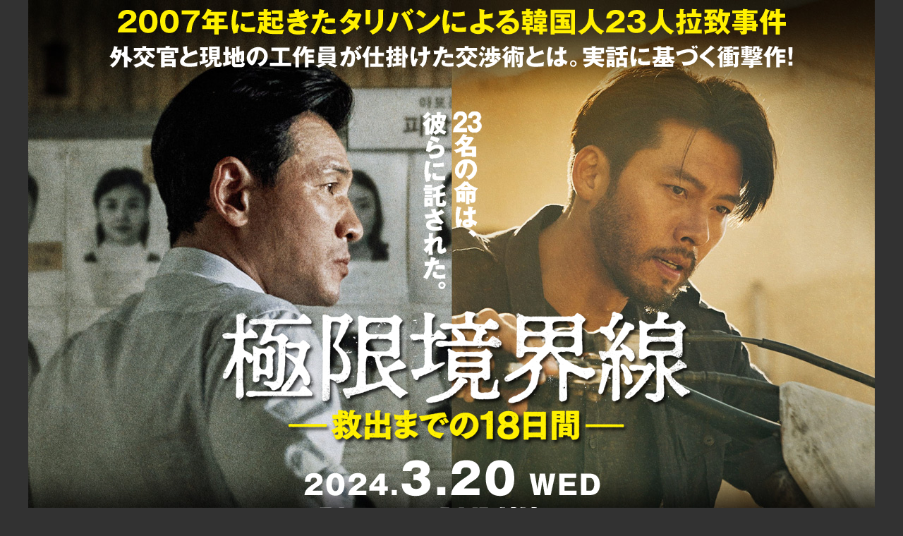

--- FILE ---
content_type: text/html; charset=UTF-8
request_url: https://gaga.ne.jp/dvd/thepointmen/
body_size: 4041
content:
<!DOCTYPE HTML>
<html lang="ja">
<head>
<!-- Google Tag Manager -->
<script>(function(w,d,s,l,i){w[l]=w[l]||[];w[l].push({'gtm.start':
new Date().getTime(),event:'gtm.js'});var f=d.getElementsByTagName(s)[0],
j=d.createElement(s),dl=l!='dataLayer'?'&l='+l:'';j.async=true;j.src=
'https://www.googletagmanager.com/gtm.js?id='+i+dl;f.parentNode.insertBefore(j,f);
})(window,document,'script','dataLayer','GTM-KXXCPJDR');</script>
<!-- End Google Tag Manager -->
<meta charset="UTF-8">
<meta name="viewport" content="width=device-width, initial-scale=1">
<meta name="format-detection" content="telephone=no">
<title>映画『極限境界線　救出までの18日間』｜DVD公式サイトーGAGA</title>
<meta name="description" content="【2024/3/20（水）Blu-ray&DVD発売】＜ファン・ジョンミン×ヒョンビン＞初共演で挑む、命がけの交渉劇を描いた衝撃作！！">
<link rel="canonical" href="https://gaga.ne.jp/dvd/thepointmen/">
<meta property="og:title" content="映画『極限境界線　救出までの18日間』DVD公式サイトーGAGA">
<meta property="og:type" content="movie">
<meta property="og:url" content="https://gaga.ne.jp/dvd/thepointmen/">
<meta property="og:locale" content="ja_JP">
<meta property="og:image" content="https://gaga.ne.jp/dvd/thepointmen/images/og.jpg">
<meta property="fb:admins" content="100002411127009"><!--ギャガ-->
<meta property="og:site_name" content="映画『極限境界線　救出までの18日間』">
<meta property="og:description" content="【2024/3/20（水）Blu-ray&DVD発売】＜ファン・ジョンミン×ヒョンビン＞初共演で挑む、命がけの交渉劇を描いた衝撃作！！">
<link href="base.css?1" rel="stylesheet" type="text/css" media="all">
<script src="https://ajax.googleapis.com/ajax/libs/jquery/1.7.2/jquery.min.js"></script>
<!-- Facebook Pixel Code -->
<script>
!function(f,b,e,v,n,t,s){if(f.fbq)return;n=f.fbq=function(){n.callMethod?
n.callMethod.apply(n,arguments):n.queue.push(arguments)};if(!f._fbq)f._fbq=n;
n.push=n;n.loaded=!0;n.version='2.0';n.queue=[];t=b.createElement(e);t.async=!0;
t.src=v;s=b.getElementsByTagName(e)[0];s.parentNode.insertBefore(t,s)}(window,
document,'script','https://connect.facebook.net/en_US/fbevents.js');

fbq('init', '743811225750259');
fbq('track', "PageView");</script>
<noscript><img height="1" width="1" style="display:none"
src="https://www.facebook.com/tr?id=743811225750259&ev=PageView&noscript=1"
/></noscript>
<!-- End Facebook Pixel Code -->

</head>
<body>
<!-- Google Tag Manager (noscript) -->
<noscript><iframe src="https://www.googletagmanager.com/ns.html?id=GTM-KXXCPJDR"
height="0" width="0" style="display:none;visibility:hidden"></iframe></noscript>
<!-- End Google Tag Manager (noscript) -->


<div id="container">
<h1 class="pc"><img src="images/top.png?3" alt="映画『極限境界線　救出までの18日間』2024/3/20（水）Blu-ray＆DVD発売"></h1>
<h1 class="sp"><img src="images/sp_top.jpg?4" alt="映画『極限境界線　救出までの18日間』"></h1>
<h3 class="sp">2024.3.20 WED<br>Blu-ray＆DVD発売</h3>


<!--SNS-->
<div id="snsbtn">
<div id="fb">
<iframe src="https://www.facebook.com/plugins/like.php?href=https%3A%2F%2Fgaga.ne.jp%2Fdvd%2Fthepointmen%2F&width=82&layout=button&action=like&size=small&show_faces=true&share=false&height=65&appId=122051107993903" width="82" height="25" style="border:none;overflow:hidden" scrolling="no" frameborder="0" allowTransparency="true"></iframe>
</div>
<div id="tw"><a href="https://twitter.com/share" class="twitter-share-button">Tweet</a> <script>!function(d,s,id){var js,fjs=d.getElementsByTagName(s)[0],p=/^http:/.test(d.location)?'http':'https';if(!d.getElementById(id)){js=d.createElement(s);js.id=id;js.src=p+'://platform.twitter.com/widgets.js';fjs.parentNode.insertBefore(js,fjs);}}(document, 'script', 'twitter-wjs');</script>
</div>
</div>

<!--SNS-->
<div class="clr"></div>

<div id="dvdonline">
<div class="contents">
<div class="in_top">
<h3 class="pc"><img src="images/gagaonline.jpg" alt="GAGA★ONLINE STORE限定"></h3>
<h3 class="sp">GAGA★ONLINE STORE<br>限定販売商品</h3>

<img src="images/online.jpg?5" class="mb20" alt="Blu-ray コレクターズ・エディション">

<br>Blu-ray　￥5,390（税込） ／ DVD　￥4,290（税込）<br>
<a href="https://store.gaga.co.jp/shopbrand/ct94/" target="_blank" class="btn">
ご購入はこちら</a>
<br><span class="fs0">※Blu-ray/DVDは通常商品と同じです。</span>
</div>
</div></div>


<div id="dvd">
<div class="contents">
<!--dvd in_txt-->
<div class="in_txt">
<div class="pic"><!--写真サイズ：200-->
<img src="images/bluray.jpg" alt="写真Blu-ray"><br>
<span class="fsb">GABS-2722　￥5,390（税込）</span></div>
<div class="txt">
<h4><img src="images/moji11.jpg" alt="Blu-ray"></h4><br>
【映像特典】
<ul class="list">
<li>メイキング</li>
<li>ヒョンビンからのメッセージ</li>
<li>日本版予告編</li>
</ul>

<br>
本編109分／2層ディスク／カラー／16：9（スコープサイズ）1080p High Definition
<br>
音声：①韓国語（dts-HD Master Audio 5.1ch）<br>
　　　②日本語吹替（dts-HD Master Audio 2.0ch）

<br>

字幕：①日本語字幕<br>
　　　②吹替用字幕

</div>
<div class="clr"></div>
</div><!--//dvd in_txt-->
<!--＿＿＿＿buy＿＿＿＿＿＿＿-->
<div class="buybox">
<h4>▼ ご購入はこちらから</h4>
<ul>
<li><img src="images/shop.png" alt="ショップへ行く" width="95" height="23" class="shop"><br><a href="https://www.amazon.co.jp/%E6%A5%B5%E9%99%90%E5%A2%83%E7%95%8C%E7%B7%9A-%E6%95%91%E5%87%BA%E3%81%BE%E3%81%A7%E3%81%AE18%E6%97%A5%E9%96%93-Blu-ray-%E3%83%95%E3%82%A1%E3%83%B3%E3%83%BB%E3%82%B8%E3%83%A7%E3%83%B3%E3%83%9F%E3%83%B3/dp/B0CP8Q2543/ref=sr_1_2?__mk_ja_JP=%E3%82%AB%E3%82%BF%E3%82%AB%E3%83%8A&crid=F0WNZ4Q3WEJB&keywords=%E6%A5%B5%E9%99%90%E5%A2%83%E7%95%8C%E7%B7%9A&qid=1702005937&s=dvd&sprefix=%E6%A5%B5%E9%99%90%E5%A2%83%E7%95%8C%E7%B7%9A%2Cdvd%2C155&sr=1-2" target="_blank"><img src="images/link_amazon.jpg" alt="amazon" width="100" height="33"></a></li>


<li><img src="images/shop.png" alt="ショップへ行く" width="95" height="23" class="shop"><br><a href="https://shop.tsutaya.co.jp/dvd/product/4589921417228/" target="_blank"><img src="images/link_tsutaya.jpg" alt="tsutaya" width="100" height="33"></a></li>


<li><img src="images/shop.png" alt="ショップへ行く" width="95" height="23" class="shop"><br><a href="https://tower.jp/item/6244136/%E6%A5%B5%E9%99%90%E5%A2%83%E7%95%8C%E7%B7%9A-%E6%95%91%E5%87%BA%E3%81%BE%E3%81%A7%E3%81%AE18%E6%97%A5%E9%96%93" target="_blank"><img src="images/link_tower.jpg" alt="tower records" width="100" height="33"></a></li>


<li><img src="images/shop.png" alt="ショップへ行く" width="95" height="23" class="shop"><br><a href="https://www.hmv.co.jp/artist_Movie_000000000043933/item_%E6%A5%B5%E9%99%90%E5%A2%83%E7%95%8C%E7%B7%9A-%E6%95%91%E5%87%BA%E3%81%BE%E3%81%A7%E3%81%AE18%E6%97%A5%E9%96%93_14510348" target="_blank"><img src="images/link_hmv.jpg" alt="HMV" width="100" height="33"></a></li>


<li><img src="images/shop.png" alt="ショップへ行く" width="95" height="23" class="shop"><br><a href="https://books.rakuten.co.jp/rb/17723072/" target="_blank"><img src="images/link_rakuten.jpg" alt="楽天ブックス" width="100" height="33"></a></li>


<li><img src="images/shop.png" alt="ショップへ行く" width="95" height="23" class="shop"><br><a href="https://www.happinetonline.com/ec/pro/disp/2/10957340?sFlg=2" target="_blank"><img src="images/llink_happinet.jpg" alt="ハピネット" width="100" height="33"></a></li>


<li><img src="images/shop.png" alt="ショップへ行く" width="95" height="23" class="shop"><br><a href="https://7net.omni7.jp/detail/1400893735" target="_blank"><img src="images/link_sevennet.jpg?2" alt="セブンネット" width="100" height="33"></a></li>
<!--
<li><img src="images/shop.png" alt="ショップへ行く" width="95" height="23" class="shop"><br><a href="https://joshinweb.jp/dp/4589921417037.html" target="_blank"><img src="images/link_joushin.jpg" alt="上新電機" width="100" height="33"></a></li>
-->

</ul><div class="clr"></div></div>

<!--//＿＿＿＿buy＿＿＿＿＿＿＿-->


<div class="clr"></div>

<!--dvd in_txt-->
<div class="in_txt">
<div class="pic"><!--写真サイズ：200-->
<img src="images/dvd.jpg" alt="写真dvd"><br>
<span class="fsb">GADS-2723　￥4,290（税込）</span></div>
<div class="txt">
<h4><img src="images/moji21.jpg" alt="DVD"></h4><br>
【映像特典】
<ul class="list">
<li>メイキング</li>
<li>ヒョンビンからのメッセージ</li>
<li>日本版予告編</li>
</ul>

<br>
本編109分／片面・2層／カラー／16：9LB（スコープサイズ)　
<br>
音声：①韓国語（ドルビーデジタル 5.1chサラウンド）<br>
　　　②日本語吹替（ドルビーデジタル 2.0chステレオ）<br>

字幕：①日本語字幕<br>
　　　②吹替用字幕<br>

</div>
<div class="clr"></div>
</div><!--//dvd in_txt-->
<!--＿＿＿＿buy＿＿＿＿＿＿＿-->
<div class="buybox">
<h4>▼ ご購入はこちらから</h4>
<ul>
<li><img src="images/shop.png" alt="ショップへ行く" width="95" height="23" class="shop"><br><a href="https://www.amazon.co.jp/%E6%A5%B5%E9%99%90%E5%A2%83%E7%95%8C%E7%B7%9A-%E6%95%91%E5%87%BA%E3%81%BE%E3%81%A7%E3%81%AE18%E6%97%A5%E9%96%93-DVD-%E3%83%95%E3%82%A1%E3%83%B3%E3%83%BB%E3%82%B8%E3%83%A7%E3%83%B3%E3%83%9F%E3%83%B3/dp/B0CP8QFX4V/ref=sr_1_1?__mk_ja_JP=%E3%82%AB%E3%82%BF%E3%82%AB%E3%83%8A&crid=F0WNZ4Q3WEJB&keywords=%E6%A5%B5%E9%99%90%E5%A2%83%E7%95%8C%E7%B7%9A&qid=1702005937&s=dvd&sprefix=%E6%A5%B5%E9%99%90%E5%A2%83%E7%95%8C%E7%B7%9A%2Cdvd%2C155&sr=1-1" target="_blank"><img src="images/link_amazon.jpg" alt="amazon" width="100" height="33"></a></li>


<li><img src="images/shop.png" alt="ショップへ行く" width="95" height="23" class="shop"><br><a href="https://shop.tsutaya.co.jp/dvd/product/4589921417235/" target="_blank"><img src="images/link_tsutaya.jpg" alt="tsutaya" width="100" height="33"></a></li>


<li><img src="images/shop.png" alt="ショップへ行く" width="95" height="23" class="shop"><br><a href="https://tower.jp/item/6244137/%E6%A5%B5%E9%99%90%E5%A2%83%E7%95%8C%E7%B7%9A-%E6%95%91%E5%87%BA%E3%81%BE%E3%81%A7%E3%81%AE18%E6%97%A5%E9%96%93" target="_blank"><img src="images/link_tower.jpg" alt="tower records" width="100" height="33"></a></li>


<li><img src="images/shop.png" alt="ショップへ行く" width="95" height="23" class="shop"><br><a href="https://www.hmv.co.jp/artist_Movie_000000000043933/item_%E6%A5%B5%E9%99%90%E5%A2%83%E7%95%8C%E7%B7%9A-%E6%95%91%E5%87%BA%E3%81%BE%E3%81%A7%E3%81%AE18%E6%97%A5%E9%96%93_14510347" target="_blank"><img src="images/link_hmv.jpg" alt="HMV" width="100" height="33"></a></li>

<li><img src="images/shop.png" alt="ショップへ行く" width="95" height="23" class="shop"><br><a href="https://books.rakuten.co.jp/rb/17723073/" target="_blank"><img src="images/link_rakuten.jpg" alt="楽天ブックス" width="100" height="33"></a></li>

<li><img src="images/shop.png" alt="ショップへ行く" width="95" height="23" class="shop"><br><a href="https://www.happinetonline.com/ec/pro/disp/2/10957455?sFlg=2" target="_blank"><img src="images/llink_happinet.jpg" alt="ハピネット" width="100" height="33"></a></li>

<li><img src="images/shop.png" alt="ショップへ行く" width="95" height="23" class="shop"><br><a href="https://7net.omni7.jp/detail/1400893737" target="_blank"><img src="images/link_sevennet.jpg?2" alt="セブンネット" width="100" height="33"></a></li>

<!--
<li><img src="images/shop.png" alt="ショップへ行く" width="95" height="23" class="shop"><br><a href="https://joshinweb.jp/dp/4589921417044.html" target="_blank"><img src="images/link_joushin.jpg" alt="上新電機" width="100" height="33"></a></li>
-->

</ul><div class="clr"></div></div>

<!--//＿＿＿＿buy＿＿＿＿＿＿＿-->

<div class="clr"></div>
</div><!--//contents-->

</div>

<!--
<div id="picarea" class="pc"></div>
-->

<div id="dvd2">
<div class="rental"><h3 class="rental">レンタルDVD同時リリース</h3>
</div>

<div id="futter">
<div class="chu1">※デザイン・仕様等は、予告なく変更になる場合がございます。</div>
<div class="chu">
発売・販売元ギャガ<br>
©2023 PLUS M ENTERTAINMENT, WATERMELON PICTURES, ALL RIGHTS RESERVED.

</div>

<a href="https://gaga.ne.jp/thepointmen/" target="_blank"><img src="images/bnr_official.jpg" alt="映画『極限境界線　救出までの18日間』OFFICIAL　SITE" width="468" height="60" class="bnr468"></a>



<div id="gaga-futter">
<p><a href="https://twitter.com/gagaeizou" target="_blank"><img src="images/gaga_fut_tw.png" alt="GAGA 映像事業部 twitter" width="202" height="26" /></a></p>
<p><a href="https://www.facebook.com/gagaeizou" target="_blank"><img src="images/gaga_fut_fb.png" alt="GAGA 映像事業部 facebook" width="202" height="26" /></a></p>
<div class="clr"></div>
</div>

</div><!--//futter-->

</div><!--//dvd2--> 
</div><!--//container-->


</body>
</html>


--- FILE ---
content_type: text/css
request_url: https://gaga.ne.jp/dvd/thepointmen/base.css?1
body_size: 3926
content:
@charset "utf-8";

/* RESET */
html,body,div,ul,ol,li,dl,dt,dd,h1,h2,h3,img,table,tr,th,td { margin:0; padding:0; }
ul,li { list-style:none;}
img { border: 0; vertical-align: bottom;}

/* LAYOUT */
.clr { clear: both; }

html{font-size: 62.5%;}
body {
	color:#000;	 background:#323232;
	font-size:14px; font-size:1.4rem; line-height:1.8; min-width:1000px;
	-webkit-text-size-adjust: 100%;
	*font-size: small;
	*font: x-small;
	font-family: Arial,"メイリオ",Meiryo,"ヒラギノ角ゴ Pro W3","Hiragino Kaku Gothic Pro",Osaka,"ＭＳ Ｐゴシック","MS PGothic",sans-serif;
}


.fsb{	font-weight:bold;	font-size:16px;	font-size:1.6rem; /*color:#000; C00;*/}
.fsb0{	font-weight:bold;	font-size:12px;	font-size:1.2rem; /*color:#e60012;*/}
.fs0{ font-size:11px; font-size:1.1rem;}
.fs12{ font-size:12px; font-size:1.2rem; line-height:2; }
.fsred { font-weight:bold;	font-size:20px; font-size:2rem; line-height:2.6; color:#e60012;}

.ls {letter-spacing:-5px;}
.piclight{ float:right; margin:0 0 0 10px;}
.pt10 { padding-top:10px;}
.mt20 { margin-top:20px;}
.mt50 { margin-top:50px!important;}

.pc { display:block;}
.sp { display:none;}

ul.list li { margin-left:30px; list-style-type:disc;}
#container{
	width:100%;
	max-width:1200px;
	margin:0 auto;
	text-align:center;
	background:url(images/bg.jpg?2) no-repeat center top #000;
	position:relative;
}
h1 { margin:0px auto; padding:0; }

/*購入はこちら*/
.buybox {
	width:840px;
	padding:10px;
	margin:0px auto 10px auto;
	background:#ddd; /*;; */
}
.buybox h3{ margin:0 auto; text-align:center;}
.buybox h4{ clear:both; margin:0 0 0 15px; padding:0; text-align:left; color:#000; font-size:14px; font-size:1.4rem; line-height:none;}
.buybox h3 img {margin:0 auto; padding:5px 0 0 0;}
.buybox ul{ padding:0px 4px; } /*14px;59+14*/
.buybox li { float:left; padding:5px 16px;} /*5px 8px */
.buybox li img { border:1px solid #999; }
.buybox li img.shop { border:none; margin:0 0 2px 2px;} 


#snsbtn { width:200px; min-height:20px; padding:0; margin:5px auto 0 auto;}
#snsbtn #fb { margin:0 10px 0 0; float:left;}
#snsbtn #tw { margin:0px 0 0 0; float:left;}
#snsbtn::after {  content: "";  display: block;  clear: both;}

.btn { position:relative; width:200px; background:#cb0815; color:#fff; /*background:#e3d9ce;*/ border:1px solid #ff0000; display: inline-block; padding:10px 20px; margin:10px auto; text-align:center; font-weight:bold;	font-size:16px;	font-size:1.6rem; text-decoration:none; }
.btn2 { position:relative; width:200px; background:#666; color:#fff; /*background:#e3d9ce;*/ border:1px solid #333; display: inline-block; padding:5px 10px; margin:10px auto; text-align:center; font-weight:bold;	font-size:16px;	font-size:1.6rem; text-decoration:none; }
.btn:hover,.btn2:hover  { opacity:0.7; filter:alpha(opacity=70); -ms-filter: "alpha( opacity=70)";  }
.btn:after,.btn2:after {
    content: "";    width: 15px;  height: 15px;
    position: absolute;
    top: 0;    bottom: 0;    right: 5px;
    margin: auto;    box-sizing: border-box;
    border: 8px solid transparent;    border-left: 10px solid #FFF;
}
/*-------------------
DVD
------------------------*/
.bigimg{
	width:100%; margin:0 auto; 	text-align:center;}
#picarea{ width:100%; max-width:1200px; margin:0 auto; text-align:center; background:url(images/pic1.jpg) no-repeat center top; height:196px;}

#dvd,#dvd2{ width:100%; margin:0 auto; padding:0; max-width:1200px;}

#dvd .contents,#dvd2 .contents {
	width:902px; margin:20px auto; padding:0 0 10px 0; position:relative; background:#ffffff; color:#000;
	text-align:left;
/*	border-radius: 20px;          
     -webkit-border-radius: 20px;
     -moz-border-radius: 20px;*/
	
	}
/*#dvd { margin:0;  padding:0;}*/
#dvd2 { background:url(images/bg3.jpg?2) no-repeat center bottom #00489c; margin:0; padding-top:10px; padding-bottom:200px; position:relative;}

#dvd2 .contents { background:transparent; margin:20px auto 0px auto; color:#000; }

#dvd h2,#dvd2 h2{ margin:0 auto  padding:0 0 10px 0;}
#dvd h3,#dvd2 h3{ margin:0 auto; background:#fff000; padding:10px 0; text-align:center; font-size:20px; font-size:2.0rem;}
#dvd h4,#dvd2 h4{ margin:5px 0; font-size:20px; font-size:2.0rem; line-height:1.4; font-weight:bold;}
#dvd h5,#dvd2 h5 { margin:5px 0; padding:0; font-size:18px; font-size:1.8rem; line-height:1.2; font-weight:bold;  color:#ff0000; }

#dvd .txt{ float:left; margin:0; padding:0;}
#dvd .txt1{ width:640px; float:left; margin:0; padding:0;}
#dvd .txt2{ width:510px; float:left; margin:0; padding:0;}
#dvd .txt3{ width:420px; float:left; margin:0 0 0 65px; padding:0;}

#dvd .pic{ float:right; padding:0; text-align:center;}
#dvd .pic img{ /* border:1px solid #ddd;*/}
#dvd .in_txt{ margin:0 auto; width:860px; padding:10px 0 0 0; text-align:left;　}
#dvd .in_txt p { width:620px; margin:0 10px 0 0; }	
#dvd .in_txt .youtube,#dvd2 .in_txt .youtube { float:right; padding:5px 0 0 10px;}
#dvd .in_txt h4{  font-size:18px; font-size:1.8rem; color:#fff; background:#424242; display:inline-block; padding:3px 5px; font-weight:normal; }

#dvd2 .in_txt { background:#fff; padding:10px;  }
#dvd2 h4{ font-size:20px; font-size:2.0rem; color:#fff; text-align:center; padding:5px; margin:0px auto;background:#EC6D5C; }
#dvd2 h5 { margin-top:10px; color:#000; }


h3.rental{ margin:0 auto; color:#ff0000; font-size:24px; font-size:2.4rem; padding:0 0 10px 0; text-align:center;}
h4.rental { padding:10px 0 10px;  text-align:center; font-size:20px; font-size:2.0rem; line-height:1.4; font-weight:bold; color:#fff; background:#eb6799;}
#dvd2 .in_txt p { width: 580px;}

#dvd .in_txt h6 { font-size:13px; line-height:none; margin:0; padding:5px; background:#666; color:#fff; display:inline;}
#dvd .contents .tsutayabnr{ position:absolute; top:-30px; left:-10px;}

#dvd a:link { color:#000; text-decoration:none;}
#dvd a:visited { color:#000; text-decoration:none;}
#dvd a:hover { color:#000; text-decoration:none;}
#dvd a:active { color:#000; text-decoration:none;}

#dvd dt,#dvd2 dt { float:left;}
#dvd dd,#dvd2 dd { margin:0 0 0 70px; /*70px;*/}

.staff{ margin:10px; text-align:center; }
.rental{ margin:10px 0 0 0; background:#fff000; color:#000; font-size:12px; font-size:1.2rem; line-height:1; padding:5px; text-align:center; }
.rental h3{  margin:0 auto; color:#000;/*#ff0000;*/ background:transparent!important;font-size:24px; font-size:2.4rem; line-height:1.2;  text-align:center; /*padding-top:0!important;*/}
.rental .day { font-size:34px; font-size:3.4rem;}
/*映像特典*/
#spbox { width:800px; margin:10px auto 0px auto; padding:10px 10px 0 10px; color:#fff;
}
	#spbox ul { padding:0; text-align:left; display:inline-block;}
	#spbox li{ list-style-type:disc; margin:0px 0 0 10px; color:#fff;}
	#spbox li ul.sub {  padding:0 0 0 10px; text-align:left; display:block; }
	#spbox li ul.sub li {list-style-type:circle;}
	#spbox h4 { margin:0 0 5px 0; padding:0; color:#ffe100; font-size:20px; font-size:2.0rem; line-height:1.4; }
	#spbox h5{ margin:0 0 5px 0; padding:0; color:#000;
		font-size:18px; font-size:1.8rem; line-height:1.5; font-family:Arial,"メイリオ",Meiryo,"ヒラギノ角ゴ Pro W3","Hiragino Kaku Gothic Pro",Osaka,"ＭＳ Ｐゴシック","MS PGothic",sans-serif;}
	#spbox h6{ 	margin:10px auto 0 auto; padding:0; padding:0 0 0 20px;
		font-size:16px; font-size:1.6rem; line-height:1.8; color:#fff; } 

#dvdonline{ width:100%; margin:20px auto 0 auto; padding:0; max-width:1200px;}
#dvdonline .contents {
	border:10px solid #fff000;
	width:882px;/*902px;*/ margin:20px auto; padding:20px 0; position:relative; background:#ffffff; color:#000;
	border-radius: 20px;          
     -webkit-border-radius: 20px;
     -moz-border-radius: 20px;
	}
#dvdonline .in_top{ text-align:center; font-size:18px; font-size:1.8rem; line-height:1.4; }
#dvdonline .in_txt{ margin:0 auto; border-top:1px solid #ccc; width:860px; padding:10px 0 0 0; text-align:left;　}
#dvdonline  h3 { padding-top:10px; font-size:22px; font-size:2.2rem; color:#cb0815;}
#dvdonline  h4 { padding:5px 0; margin:0;} 
#dvdonline  img { padding-bottom:10px;}
#dvdonline  p { padding:10px 0; width:500px; margin:0 auto;}
#dvdonline  p img { float:left;}
#dvdonline  .btn { margin:10px auto;}
#dvdonline .bnr {position:absolute; z-index:5; top:-10px; left:10px;  filter: drop-shadow(2px 2px 5px #000);}
#dvdonline .bnr a:hover img { opacity:0.7; filter:alpha(opacity=70); -ms-filter: "alpha( opacity=70)"; }
/*GAGA ONLINE*/
table.list { margin:0 auto; padding:0; width:700px;}
table.list th { text-align:left;}
table.list td{ text-align: right;}


#presentbox{ width:800px; background:#fff; margin:20px auto 10px auto; padding:10px;color:#000; font-size:18px; font-size:1.8rem; line-height:1.4; border:5px solid #ffe100; 
border-radius: 20px; -webkit-border-radius: 20px; -moz-border-radius: 20px; }
#presentbox h3 { padding-top:10px; font-size:22px; font-size:2.2rem; color:#cb0815;} 
#presentbox img { padding-bottom:10px;}
	#presentbox p { padding:10px 0; width:500px; margin:0 auto;}
	#presentbox p img { float:left;}
	#presentbox .btn { margin:10px auto;}

/*copy*/
.chu{ margin:5px auto 0 auto; padding:0 0 10px 0; font-size:11px; font-size:1.1rem; line-height:1.5; text-align:center; color:#ccc; /*#000f;*/}
.chu1 { margin:0; padding:0 0 10px 0; font-size:12px; font-size:1.2rem; text-align:center; color:#ccc;/*#000;*/}

#futter { padding:10px 0;}
#gaga-futter { padding:10px 0 20px 0; margin:0 auto; width:424px;} 
#gaga-futter p { float:left; margin:0 10px 0 0;}

/*========================================*/
@media screen and (max-width: 640px) {
	body { width:100%; min-width:inherit; 
		font-size:14px; font-size: 1.4rem; line-height: 1.5;}
	.pc { display:none;}
	.sp { display:block; }
	.img100 { width:95%; height:auto; margin:0 auto;}
	h3 { color:#fff;  }
	h4 { clear:both; margin:10px auto; font-size:17px; font-size:1.7rem;  }
	#container { background:#000; /*#fff6e4;d3c49c;*/ max-width:inherit; margin-top:0; }
	#container h1 img{ width:100%; height:auto; margin:0;}
	#container h1 {margin:0 auto 5px auto; padding:0;}
	#container h3{ font-size:18px; font-size:1.8rem; font-weight:bold; }
	#sppic img { border:none; width:100%; height:auto;}
	
	#dvd,#dvd2{ max-width:inherit; margin:0; padding:0;}
	#dvd { background:#fff000; }
	#dvd2{ background:transparent; }
	#dvd h3{ color:#000;}
	#dvd h4,#dvd2 h4 { font-size:16px; font-size:1.6rem;}
	#dvd h5,#dvd2 h5 { font-size:16px; font-size:1.6rem; }
	#dvd .contents,#dvd2 .contents { width:auto; padding:0 0 10px 0; margin:0 auto; color:#000; /*background:#d3c49c;*/
		  border-radius: 0px;          
		-webkit-border-radius: 0px;
		-moz-border-radius: 0px; }
	#dvd2 { background:#000;}
	#dvd2 .contents { padding-top:10px; color:#000; }
	#dvd .txt,#dvd .txt1,#dvd .txt2,#dvd .txt3,#dvd .in_txt,#dvd2 .in_txt { width:95%; margin:0 auto;}
	#dvd2 .in_txt p {width:100%; margin:5px auto;}
	.buybox { width:95%; padding:5px;}
	.buybox li {padding:5px 8px;}
	.buybox li img { width:90px;}
	#dvd .in_txt p {width:auto;}
	#dvd .in_txt .pic { float:none; margin:0 auto; }
	#dvd2 img { float:none; margin:0 auto; }

	#dvd .in_txt .youtube,#dvd2 .in_txt .youtube { float:none; marign:0 auto; padding:0; width:100%; height:auto;}
	.rental { margin:0;}
	h3.rental{ padding:10px 0; margin:0px auto; background:#00a2ff;}
	.bnr468 { width:90%; height:auto;}
	#dvd .contents .tsutayabnr{ position:absolute; top:-50px; left:0px;}
	#spbox { width:auto; height:auto; margin:10px auto 0 auto; padding:2px 5px 3px 5px; text-align:left; /*background:#c9151e; background:url(images/w75.png) repeat;/*background:#006;transparent; color:#fff;*/ }
	#spbox h4 { margin:10px 0; font-size:16px; font-size:1.6rem; line-height:1.6;}
	#spbox h5 { font-size:16px; font-size:1.6rem;}
	#spbox ul { padding:0 0 0 10px;}
	#presentbox{ width:90%; margin:10px auto; padding:5px; border-radius: 0; -webkit-border-radius: 0; -moz-border-radius:0;}
		#presentbox p { padding:10px 0 0 0; width:90%; }
		#presentbox p img { float:none;}
		#presentbox img { width:100%;}
	
	#dvdonline { margin:0 auto; width:95%;}	
	#dvdonline  .contents {width:auto; padding:0 0 10px 0; margin:0 auto 15px auto;}
	#dvdonline .in_top,#dvdonline .in_txt{ width:95%; margin:0 auto;}
	#dvdonline img {  width:100%;}
	#dvdonline .bnr { width:80px; top:-10px; left:-5px;}
	table.list { width:95%;} 
	table.list th,table.list td{ width:100%; display: block;}
/*	.chu1 { color:#333;}*/
	#gaga-futter { width:90%;}
	#gaga-futter p { float:none; margin:0 auto 5px auto;}
	#snsbtn { padding:5px 0 0 0; }
	#futter {  padding:10px 0 0 0;}
	
}
